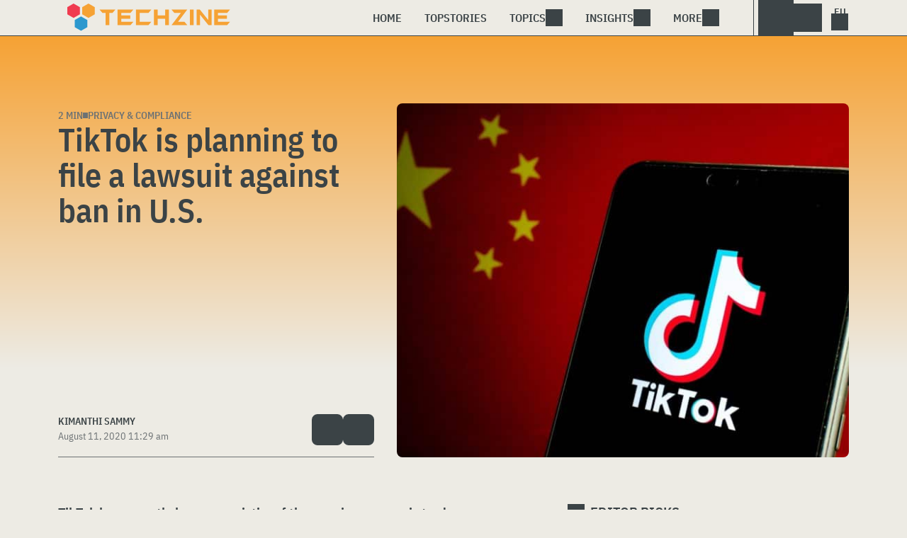

--- FILE ---
content_type: text/html; charset=UTF-8
request_url: https://www.techzine.eu/news/privacy-compliance/49194/tiktok-is-planning-to-file-a-lawsuit-against-ban-in-u-s/
body_size: 19688
content:
<!DOCTYPE html>
<html class="theme-light" lang="en" prefix="og: http://ogp.me/ns#">
<head>
<meta charset="UTF-8">
<script type="text/javascript">
/* <![CDATA[ */
var gform;gform||(document.addEventListener("gform_main_scripts_loaded",function(){gform.scriptsLoaded=!0}),document.addEventListener("gform/theme/scripts_loaded",function(){gform.themeScriptsLoaded=!0}),window.addEventListener("DOMContentLoaded",function(){gform.domLoaded=!0}),gform={domLoaded:!1,scriptsLoaded:!1,themeScriptsLoaded:!1,isFormEditor:()=>"function"==typeof InitializeEditor,callIfLoaded:function(o){return!(!gform.domLoaded||!gform.scriptsLoaded||!gform.themeScriptsLoaded&&!gform.isFormEditor()||(gform.isFormEditor()&&console.warn("The use of gform.initializeOnLoaded() is deprecated in the form editor context and will be removed in Gravity Forms 3.1."),o(),0))},initializeOnLoaded:function(o){gform.callIfLoaded(o)||(document.addEventListener("gform_main_scripts_loaded",()=>{gform.scriptsLoaded=!0,gform.callIfLoaded(o)}),document.addEventListener("gform/theme/scripts_loaded",()=>{gform.themeScriptsLoaded=!0,gform.callIfLoaded(o)}),window.addEventListener("DOMContentLoaded",()=>{gform.domLoaded=!0,gform.callIfLoaded(o)}))},hooks:{action:{},filter:{}},addAction:function(o,r,e,t){gform.addHook("action",o,r,e,t)},addFilter:function(o,r,e,t){gform.addHook("filter",o,r,e,t)},doAction:function(o){gform.doHook("action",o,arguments)},applyFilters:function(o){return gform.doHook("filter",o,arguments)},removeAction:function(o,r){gform.removeHook("action",o,r)},removeFilter:function(o,r,e){gform.removeHook("filter",o,r,e)},addHook:function(o,r,e,t,n){null==gform.hooks[o][r]&&(gform.hooks[o][r]=[]);var d=gform.hooks[o][r];null==n&&(n=r+"_"+d.length),gform.hooks[o][r].push({tag:n,callable:e,priority:t=null==t?10:t})},doHook:function(r,o,e){var t;if(e=Array.prototype.slice.call(e,1),null!=gform.hooks[r][o]&&((o=gform.hooks[r][o]).sort(function(o,r){return o.priority-r.priority}),o.forEach(function(o){"function"!=typeof(t=o.callable)&&(t=window[t]),"action"==r?t.apply(null,e):e[0]=t.apply(null,e)})),"filter"==r)return e[0]},removeHook:function(o,r,t,n){var e;null!=gform.hooks[o][r]&&(e=(e=gform.hooks[o][r]).filter(function(o,r,e){return!!(null!=n&&n!=o.tag||null!=t&&t!=o.priority)}),gform.hooks[o][r]=e)}});
/* ]]> */
</script>

<meta name="viewport" content="width=device-width, initial-scale=1">
<meta name="referrer" content="always">
    <link rel="apple-touch-icon" sizes="180x180" href="/wp-content/icons/apple-touch-icon.png">
    <link rel="icon" type="image/png" sizes="32x32" href="/wp-content/icons/favicon-32x32.png">
    <link rel="icon" type="image/png" sizes="16x16" href="/wp-content/icons/favicon-16x16.png">
    <link rel="manifest" href="/wp-content/icons/site.webmanifest">
    <link rel="mask-icon" href="/wp-content/icons/safari-pinned-tab.svg" color="#f6a234">
    <link rel="shortcut icon" href="/wp-content/icons/favicon.ico">
    <meta name="msapplication-TileColor" content="#f6a234">
    <meta name="msapplication-config" content="/wp-content/icons/browserconfig.xml">
    <meta name="theme-color" content="#f6a234">
    <link rel="profile" href="http://gmpg.org/xfn/11">
    <link rel="preconnect" href="https://cdn-cookieyes.com" />
<link rel="preconnect" href="https://service.techzine.eu" />
<link rel="preconnect" href="https://www.techzine.nl" />
<link rel="preconnect" href="https://media.dolphin.pub" />
<link rel="preconnect" href="https://snap.licdn.com" /><meta name='robots' content='index, follow, max-image-preview:large, max-snippet:-1, max-video-preview:-1' />

	<!-- This site is optimized with the Yoast SEO Premium plugin v26.4 (Yoast SEO v26.4) - https://yoast.com/wordpress/plugins/seo/ -->
	<title>TikTok is planning to file a lawsuit against ban in U.S. - Techzine Global</title>
	<meta name="description" content="TikTok has recently become a victim of the ongoing economic trade war between China and the United States. Trump recently revealed he signed an executive" />
	<link rel="canonical" href="https://www.techzine.eu/news/privacy-compliance/49194/tiktok-is-planning-to-file-a-lawsuit-against-ban-in-u-s/" />
	<meta property="og:locale" content="en_US" />
	<meta property="og:type" content="article" />
	<meta property="og:title" content="TikTok is planning to file a lawsuit against ban in U.S." />
	<meta property="og:description" content="TikTok has recently become a victim of the ongoing economic trade war between China and the United States. Trump recently revealed he signed an executive" />
	<meta property="og:url" content="https://www.techzine.eu/news/privacy-compliance/49194/tiktok-is-planning-to-file-a-lawsuit-against-ban-in-u-s/" />
	<meta property="og:site_name" content="Techzine Global" />
	<meta property="og:image" content="https://www.techzine.eu/wp-content/uploads/2020/08/TikTok-China.jpg" />
	<meta property="og:image:width" content="1500" />
	<meta property="og:image:height" content="1000" />
	<meta property="og:image:type" content="image/jpeg" />
	<meta name="twitter:card" content="summary_large_image" />
	<meta name="twitter:site" content="@techzine" />
	<meta name="twitter:label1" content="Est. reading time" />
	<meta name="twitter:data1" content="2 minutes" />
	<script type="application/ld+json" class="yoast-schema-graph">{"@context":"https://schema.org","@graph":[{"@type":"Article","@id":"https://www.techzine.eu/news/privacy-compliance/49194/tiktok-is-planning-to-file-a-lawsuit-against-ban-in-u-s/#article","isPartOf":{"@id":"https://www.techzine.eu/news/privacy-compliance/49194/tiktok-is-planning-to-file-a-lawsuit-against-ban-in-u-s/"},"author":{"name":"Kimanthi Sammy","@id":"https://www.techzine.eu/#/schema/person/347c2f3ba0d469df2e683f420bb017cc"},"headline":"TikTok is planning to file a lawsuit against ban in U.S.","datePublished":"2020-08-11T09:29:00+00:00","mainEntityOfPage":{"@id":"https://www.techzine.eu/news/privacy-compliance/49194/tiktok-is-planning-to-file-a-lawsuit-against-ban-in-u-s/"},"wordCount":323,"publisher":{"@id":"https://www.techzine.eu/#organization"},"image":{"@id":"https://www.techzine.eu/news/privacy-compliance/49194/tiktok-is-planning-to-file-a-lawsuit-against-ban-in-u-s/#primaryimage"},"thumbnailUrl":"https://www.techzine.eu/wp-content/uploads/2020/08/TikTok-China.jpg","keywords":["Ban","Lawsuit","TC","TikTok"],"articleSection":["Privacy &amp; Compliance"],"inLanguage":"en-US","copyrightYear":"2020","copyrightHolder":{"@id":"https://www.techzine.eu/#organization"}},{"@type":"WebPage","@id":"https://www.techzine.eu/news/privacy-compliance/49194/tiktok-is-planning-to-file-a-lawsuit-against-ban-in-u-s/","url":"https://www.techzine.eu/news/privacy-compliance/49194/tiktok-is-planning-to-file-a-lawsuit-against-ban-in-u-s/","name":"TikTok is planning to file a lawsuit against ban in U.S. - Techzine Global","isPartOf":{"@id":"https://www.techzine.eu/#website"},"primaryImageOfPage":{"@id":"https://www.techzine.eu/news/privacy-compliance/49194/tiktok-is-planning-to-file-a-lawsuit-against-ban-in-u-s/#primaryimage"},"image":{"@id":"https://www.techzine.eu/news/privacy-compliance/49194/tiktok-is-planning-to-file-a-lawsuit-against-ban-in-u-s/#primaryimage"},"thumbnailUrl":"https://www.techzine.eu/wp-content/uploads/2020/08/TikTok-China.jpg","datePublished":"2020-08-11T09:29:00+00:00","description":"TikTok has recently become a victim of the ongoing economic trade war between China and the United States. Trump recently revealed he signed an executive","breadcrumb":{"@id":"https://www.techzine.eu/news/privacy-compliance/49194/tiktok-is-planning-to-file-a-lawsuit-against-ban-in-u-s/#breadcrumb"},"inLanguage":"en-US","potentialAction":[{"@type":"ReadAction","target":["https://www.techzine.eu/news/privacy-compliance/49194/tiktok-is-planning-to-file-a-lawsuit-against-ban-in-u-s/"]}]},{"@type":"ImageObject","inLanguage":"en-US","@id":"https://www.techzine.eu/news/privacy-compliance/49194/tiktok-is-planning-to-file-a-lawsuit-against-ban-in-u-s/#primaryimage","url":"https://www.techzine.eu/wp-content/uploads/2020/08/TikTok-China.jpg","contentUrl":"https://www.techzine.eu/wp-content/uploads/2020/08/TikTok-China.jpg","width":1500,"height":1000,"caption":"A smartphone with the tiktok logo in front of the chinese flag."},{"@type":"BreadcrumbList","@id":"https://www.techzine.eu/news/privacy-compliance/49194/tiktok-is-planning-to-file-a-lawsuit-against-ban-in-u-s/#breadcrumb","itemListElement":[{"@type":"ListItem","position":1,"name":"Techzine","item":"https://www.techzine.eu/"},{"@type":"ListItem","position":2,"name":"News","item":"https://www.techzine.eu/news/"},{"@type":"ListItem","position":3,"name":"Privacy &amp; Compliance","item":"https://www.techzine.eu/privacy-compliance/"},{"@type":"ListItem","position":4,"name":"TikTok is planning to file a lawsuit against ban in U.S."}]},{"@type":"WebSite","@id":"https://www.techzine.eu/#website","url":"https://www.techzine.eu/","name":"Techzine Global","description":"Your single source of truth","publisher":{"@id":"https://www.techzine.eu/#organization"},"potentialAction":[{"@type":"SearchAction","target":{"@type":"EntryPoint","urlTemplate":"https://www.techzine.eu/?s={search_term_string}"},"query-input":{"@type":"PropertyValueSpecification","valueRequired":true,"valueName":"search_term_string"}}],"inLanguage":"en-US"},{"@type":"Organization","@id":"https://www.techzine.eu/#organization","name":"Techzine","alternateName":"Dolphin Publications","url":"https://www.techzine.eu/","logo":{"@type":"ImageObject","inLanguage":"en-US","@id":"https://www.techzine.eu/#/schema/logo/image/","url":"https://www.techzine.eu/wp-content/uploads/2024/07/icon.png","contentUrl":"https://www.techzine.eu/wp-content/uploads/2024/07/icon.png","width":500,"height":500,"caption":"Techzine"},"image":{"@id":"https://www.techzine.eu/#/schema/logo/image/"},"sameAs":["https://x.com/techzine","https://www.instagram.com/techzine/","https://www.linkedin.com/company/techzine-eu","https://www.youtube.com/user/techzine"],"description":"Publisher of multiple IT publications in multiple languages; Techzine and ICTMagazine","email":"info@dolphin.pub","telephone":"+31736233237","legalName":"Dolphin Publications B.V.","foundingDate":"2002-09-26","vatID":"NL861392978B01","numberOfEmployees":{"@type":"QuantitativeValue","minValue":"11","maxValue":"50"}},{"@type":"Person","@id":"https://www.techzine.eu/#/schema/person/347c2f3ba0d469df2e683f420bb017cc","name":"Kimanthi Sammy","url":"https://www.techzine.eu/author/kimanthi/"}]}</script>
	<!-- / Yoast SEO Premium plugin. -->


<link rel="alternate" type="application/rss+xml" title="Techzine Global &raquo; Feed" href="https://www.techzine.eu/feed/" />
<style id='wp-img-auto-sizes-contain-inline-css' type='text/css'>
img:is([sizes=auto i],[sizes^="auto," i]){contain-intrinsic-size:3000px 1500px}
/*# sourceURL=wp-img-auto-sizes-contain-inline-css */
</style>
<style id='wp-block-library-inline-css' type='text/css'>
:root{--wp-block-synced-color:#7a00df;--wp-block-synced-color--rgb:122,0,223;--wp-bound-block-color:var(--wp-block-synced-color);--wp-editor-canvas-background:#ddd;--wp-admin-theme-color:#007cba;--wp-admin-theme-color--rgb:0,124,186;--wp-admin-theme-color-darker-10:#006ba1;--wp-admin-theme-color-darker-10--rgb:0,107,160.5;--wp-admin-theme-color-darker-20:#005a87;--wp-admin-theme-color-darker-20--rgb:0,90,135;--wp-admin-border-width-focus:2px}@media (min-resolution:192dpi){:root{--wp-admin-border-width-focus:1.5px}}.wp-element-button{cursor:pointer}:root .has-very-light-gray-background-color{background-color:#eee}:root .has-very-dark-gray-background-color{background-color:#313131}:root .has-very-light-gray-color{color:#eee}:root .has-very-dark-gray-color{color:#313131}:root .has-vivid-green-cyan-to-vivid-cyan-blue-gradient-background{background:linear-gradient(135deg,#00d084,#0693e3)}:root .has-purple-crush-gradient-background{background:linear-gradient(135deg,#34e2e4,#4721fb 50%,#ab1dfe)}:root .has-hazy-dawn-gradient-background{background:linear-gradient(135deg,#faaca8,#dad0ec)}:root .has-subdued-olive-gradient-background{background:linear-gradient(135deg,#fafae1,#67a671)}:root .has-atomic-cream-gradient-background{background:linear-gradient(135deg,#fdd79a,#004a59)}:root .has-nightshade-gradient-background{background:linear-gradient(135deg,#330968,#31cdcf)}:root .has-midnight-gradient-background{background:linear-gradient(135deg,#020381,#2874fc)}:root{--wp--preset--font-size--normal:16px;--wp--preset--font-size--huge:42px}.has-regular-font-size{font-size:1em}.has-larger-font-size{font-size:2.625em}.has-normal-font-size{font-size:var(--wp--preset--font-size--normal)}.has-huge-font-size{font-size:var(--wp--preset--font-size--huge)}.has-text-align-center{text-align:center}.has-text-align-left{text-align:left}.has-text-align-right{text-align:right}.has-fit-text{white-space:nowrap!important}#end-resizable-editor-section{display:none}.aligncenter{clear:both}.items-justified-left{justify-content:flex-start}.items-justified-center{justify-content:center}.items-justified-right{justify-content:flex-end}.items-justified-space-between{justify-content:space-between}.screen-reader-text{border:0;clip-path:inset(50%);height:1px;margin:-1px;overflow:hidden;padding:0;position:absolute;width:1px;word-wrap:normal!important}.screen-reader-text:focus{background-color:#ddd;clip-path:none;color:#444;display:block;font-size:1em;height:auto;left:5px;line-height:normal;padding:15px 23px 14px;text-decoration:none;top:5px;width:auto;z-index:100000}html :where(.has-border-color){border-style:solid}html :where([style*=border-top-color]){border-top-style:solid}html :where([style*=border-right-color]){border-right-style:solid}html :where([style*=border-bottom-color]){border-bottom-style:solid}html :where([style*=border-left-color]){border-left-style:solid}html :where([style*=border-width]){border-style:solid}html :where([style*=border-top-width]){border-top-style:solid}html :where([style*=border-right-width]){border-right-style:solid}html :where([style*=border-bottom-width]){border-bottom-style:solid}html :where([style*=border-left-width]){border-left-style:solid}html :where(img[class*=wp-image-]){height:auto;max-width:100%}:where(figure){margin:0 0 1em}html :where(.is-position-sticky){--wp-admin--admin-bar--position-offset:var(--wp-admin--admin-bar--height,0px)}@media screen and (max-width:600px){html :where(.is-position-sticky){--wp-admin--admin-bar--position-offset:0px}}

/*# sourceURL=wp-block-library-inline-css */
</style><style id='wp-block-heading-inline-css' type='text/css'>
h1:where(.wp-block-heading).has-background,h2:where(.wp-block-heading).has-background,h3:where(.wp-block-heading).has-background,h4:where(.wp-block-heading).has-background,h5:where(.wp-block-heading).has-background,h6:where(.wp-block-heading).has-background{padding:1.25em 2.375em}h1.has-text-align-left[style*=writing-mode]:where([style*=vertical-lr]),h1.has-text-align-right[style*=writing-mode]:where([style*=vertical-rl]),h2.has-text-align-left[style*=writing-mode]:where([style*=vertical-lr]),h2.has-text-align-right[style*=writing-mode]:where([style*=vertical-rl]),h3.has-text-align-left[style*=writing-mode]:where([style*=vertical-lr]),h3.has-text-align-right[style*=writing-mode]:where([style*=vertical-rl]),h4.has-text-align-left[style*=writing-mode]:where([style*=vertical-lr]),h4.has-text-align-right[style*=writing-mode]:where([style*=vertical-rl]),h5.has-text-align-left[style*=writing-mode]:where([style*=vertical-lr]),h5.has-text-align-right[style*=writing-mode]:where([style*=vertical-rl]),h6.has-text-align-left[style*=writing-mode]:where([style*=vertical-lr]),h6.has-text-align-right[style*=writing-mode]:where([style*=vertical-rl]){rotate:180deg}
/*# sourceURL=https://www.techzine.eu/wp-includes/blocks/heading/style.min.css */
</style>
<style id='wp-block-paragraph-inline-css' type='text/css'>
.is-small-text{font-size:.875em}.is-regular-text{font-size:1em}.is-large-text{font-size:2.25em}.is-larger-text{font-size:3em}.has-drop-cap:not(:focus):first-letter{float:left;font-size:8.4em;font-style:normal;font-weight:100;line-height:.68;margin:.05em .1em 0 0;text-transform:uppercase}body.rtl .has-drop-cap:not(:focus):first-letter{float:none;margin-left:.1em}p.has-drop-cap.has-background{overflow:hidden}:root :where(p.has-background){padding:1.25em 2.375em}:where(p.has-text-color:not(.has-link-color)) a{color:inherit}p.has-text-align-left[style*="writing-mode:vertical-lr"],p.has-text-align-right[style*="writing-mode:vertical-rl"]{rotate:180deg}
/*# sourceURL=https://www.techzine.eu/wp-includes/blocks/paragraph/style.min.css */
</style>
<style id='global-styles-inline-css' type='text/css'>
:root{--wp--preset--aspect-ratio--square: 1;--wp--preset--aspect-ratio--4-3: 4/3;--wp--preset--aspect-ratio--3-4: 3/4;--wp--preset--aspect-ratio--3-2: 3/2;--wp--preset--aspect-ratio--2-3: 2/3;--wp--preset--aspect-ratio--16-9: 16/9;--wp--preset--aspect-ratio--9-16: 9/16;--wp--preset--color--black: #000000;--wp--preset--color--cyan-bluish-gray: #abb8c3;--wp--preset--color--white: #ffffff;--wp--preset--color--pale-pink: #f78da7;--wp--preset--color--vivid-red: #cf2e2e;--wp--preset--color--luminous-vivid-orange: #ff6900;--wp--preset--color--luminous-vivid-amber: #fcb900;--wp--preset--color--light-green-cyan: #7bdcb5;--wp--preset--color--vivid-green-cyan: #00d084;--wp--preset--color--pale-cyan-blue: #8ed1fc;--wp--preset--color--vivid-cyan-blue: #0693e3;--wp--preset--color--vivid-purple: #9b51e0;--wp--preset--gradient--vivid-cyan-blue-to-vivid-purple: linear-gradient(135deg,rgb(6,147,227) 0%,rgb(155,81,224) 100%);--wp--preset--gradient--light-green-cyan-to-vivid-green-cyan: linear-gradient(135deg,rgb(122,220,180) 0%,rgb(0,208,130) 100%);--wp--preset--gradient--luminous-vivid-amber-to-luminous-vivid-orange: linear-gradient(135deg,rgb(252,185,0) 0%,rgb(255,105,0) 100%);--wp--preset--gradient--luminous-vivid-orange-to-vivid-red: linear-gradient(135deg,rgb(255,105,0) 0%,rgb(207,46,46) 100%);--wp--preset--gradient--very-light-gray-to-cyan-bluish-gray: linear-gradient(135deg,rgb(238,238,238) 0%,rgb(169,184,195) 100%);--wp--preset--gradient--cool-to-warm-spectrum: linear-gradient(135deg,rgb(74,234,220) 0%,rgb(151,120,209) 20%,rgb(207,42,186) 40%,rgb(238,44,130) 60%,rgb(251,105,98) 80%,rgb(254,248,76) 100%);--wp--preset--gradient--blush-light-purple: linear-gradient(135deg,rgb(255,206,236) 0%,rgb(152,150,240) 100%);--wp--preset--gradient--blush-bordeaux: linear-gradient(135deg,rgb(254,205,165) 0%,rgb(254,45,45) 50%,rgb(107,0,62) 100%);--wp--preset--gradient--luminous-dusk: linear-gradient(135deg,rgb(255,203,112) 0%,rgb(199,81,192) 50%,rgb(65,88,208) 100%);--wp--preset--gradient--pale-ocean: linear-gradient(135deg,rgb(255,245,203) 0%,rgb(182,227,212) 50%,rgb(51,167,181) 100%);--wp--preset--gradient--electric-grass: linear-gradient(135deg,rgb(202,248,128) 0%,rgb(113,206,126) 100%);--wp--preset--gradient--midnight: linear-gradient(135deg,rgb(2,3,129) 0%,rgb(40,116,252) 100%);--wp--preset--font-size--small: 13px;--wp--preset--font-size--medium: 20px;--wp--preset--font-size--large: 36px;--wp--preset--font-size--x-large: 42px;--wp--preset--spacing--20: 0.44rem;--wp--preset--spacing--30: 0.67rem;--wp--preset--spacing--40: 1rem;--wp--preset--spacing--50: 1.5rem;--wp--preset--spacing--60: 2.25rem;--wp--preset--spacing--70: 3.38rem;--wp--preset--spacing--80: 5.06rem;--wp--preset--shadow--natural: 6px 6px 9px rgba(0, 0, 0, 0.2);--wp--preset--shadow--deep: 12px 12px 50px rgba(0, 0, 0, 0.4);--wp--preset--shadow--sharp: 6px 6px 0px rgba(0, 0, 0, 0.2);--wp--preset--shadow--outlined: 6px 6px 0px -3px rgb(255, 255, 255), 6px 6px rgb(0, 0, 0);--wp--preset--shadow--crisp: 6px 6px 0px rgb(0, 0, 0);}:where(.is-layout-flex){gap: 0.5em;}:where(.is-layout-grid){gap: 0.5em;}body .is-layout-flex{display: flex;}.is-layout-flex{flex-wrap: wrap;align-items: center;}.is-layout-flex > :is(*, div){margin: 0;}body .is-layout-grid{display: grid;}.is-layout-grid > :is(*, div){margin: 0;}:where(.wp-block-columns.is-layout-flex){gap: 2em;}:where(.wp-block-columns.is-layout-grid){gap: 2em;}:where(.wp-block-post-template.is-layout-flex){gap: 1.25em;}:where(.wp-block-post-template.is-layout-grid){gap: 1.25em;}.has-black-color{color: var(--wp--preset--color--black) !important;}.has-cyan-bluish-gray-color{color: var(--wp--preset--color--cyan-bluish-gray) !important;}.has-white-color{color: var(--wp--preset--color--white) !important;}.has-pale-pink-color{color: var(--wp--preset--color--pale-pink) !important;}.has-vivid-red-color{color: var(--wp--preset--color--vivid-red) !important;}.has-luminous-vivid-orange-color{color: var(--wp--preset--color--luminous-vivid-orange) !important;}.has-luminous-vivid-amber-color{color: var(--wp--preset--color--luminous-vivid-amber) !important;}.has-light-green-cyan-color{color: var(--wp--preset--color--light-green-cyan) !important;}.has-vivid-green-cyan-color{color: var(--wp--preset--color--vivid-green-cyan) !important;}.has-pale-cyan-blue-color{color: var(--wp--preset--color--pale-cyan-blue) !important;}.has-vivid-cyan-blue-color{color: var(--wp--preset--color--vivid-cyan-blue) !important;}.has-vivid-purple-color{color: var(--wp--preset--color--vivid-purple) !important;}.has-black-background-color{background-color: var(--wp--preset--color--black) !important;}.has-cyan-bluish-gray-background-color{background-color: var(--wp--preset--color--cyan-bluish-gray) !important;}.has-white-background-color{background-color: var(--wp--preset--color--white) !important;}.has-pale-pink-background-color{background-color: var(--wp--preset--color--pale-pink) !important;}.has-vivid-red-background-color{background-color: var(--wp--preset--color--vivid-red) !important;}.has-luminous-vivid-orange-background-color{background-color: var(--wp--preset--color--luminous-vivid-orange) !important;}.has-luminous-vivid-amber-background-color{background-color: var(--wp--preset--color--luminous-vivid-amber) !important;}.has-light-green-cyan-background-color{background-color: var(--wp--preset--color--light-green-cyan) !important;}.has-vivid-green-cyan-background-color{background-color: var(--wp--preset--color--vivid-green-cyan) !important;}.has-pale-cyan-blue-background-color{background-color: var(--wp--preset--color--pale-cyan-blue) !important;}.has-vivid-cyan-blue-background-color{background-color: var(--wp--preset--color--vivid-cyan-blue) !important;}.has-vivid-purple-background-color{background-color: var(--wp--preset--color--vivid-purple) !important;}.has-black-border-color{border-color: var(--wp--preset--color--black) !important;}.has-cyan-bluish-gray-border-color{border-color: var(--wp--preset--color--cyan-bluish-gray) !important;}.has-white-border-color{border-color: var(--wp--preset--color--white) !important;}.has-pale-pink-border-color{border-color: var(--wp--preset--color--pale-pink) !important;}.has-vivid-red-border-color{border-color: var(--wp--preset--color--vivid-red) !important;}.has-luminous-vivid-orange-border-color{border-color: var(--wp--preset--color--luminous-vivid-orange) !important;}.has-luminous-vivid-amber-border-color{border-color: var(--wp--preset--color--luminous-vivid-amber) !important;}.has-light-green-cyan-border-color{border-color: var(--wp--preset--color--light-green-cyan) !important;}.has-vivid-green-cyan-border-color{border-color: var(--wp--preset--color--vivid-green-cyan) !important;}.has-pale-cyan-blue-border-color{border-color: var(--wp--preset--color--pale-cyan-blue) !important;}.has-vivid-cyan-blue-border-color{border-color: var(--wp--preset--color--vivid-cyan-blue) !important;}.has-vivid-purple-border-color{border-color: var(--wp--preset--color--vivid-purple) !important;}.has-vivid-cyan-blue-to-vivid-purple-gradient-background{background: var(--wp--preset--gradient--vivid-cyan-blue-to-vivid-purple) !important;}.has-light-green-cyan-to-vivid-green-cyan-gradient-background{background: var(--wp--preset--gradient--light-green-cyan-to-vivid-green-cyan) !important;}.has-luminous-vivid-amber-to-luminous-vivid-orange-gradient-background{background: var(--wp--preset--gradient--luminous-vivid-amber-to-luminous-vivid-orange) !important;}.has-luminous-vivid-orange-to-vivid-red-gradient-background{background: var(--wp--preset--gradient--luminous-vivid-orange-to-vivid-red) !important;}.has-very-light-gray-to-cyan-bluish-gray-gradient-background{background: var(--wp--preset--gradient--very-light-gray-to-cyan-bluish-gray) !important;}.has-cool-to-warm-spectrum-gradient-background{background: var(--wp--preset--gradient--cool-to-warm-spectrum) !important;}.has-blush-light-purple-gradient-background{background: var(--wp--preset--gradient--blush-light-purple) !important;}.has-blush-bordeaux-gradient-background{background: var(--wp--preset--gradient--blush-bordeaux) !important;}.has-luminous-dusk-gradient-background{background: var(--wp--preset--gradient--luminous-dusk) !important;}.has-pale-ocean-gradient-background{background: var(--wp--preset--gradient--pale-ocean) !important;}.has-electric-grass-gradient-background{background: var(--wp--preset--gradient--electric-grass) !important;}.has-midnight-gradient-background{background: var(--wp--preset--gradient--midnight) !important;}.has-small-font-size{font-size: var(--wp--preset--font-size--small) !important;}.has-medium-font-size{font-size: var(--wp--preset--font-size--medium) !important;}.has-large-font-size{font-size: var(--wp--preset--font-size--large) !important;}.has-x-large-font-size{font-size: var(--wp--preset--font-size--x-large) !important;}
/*# sourceURL=global-styles-inline-css */
</style>

<style id='classic-theme-styles-inline-css' type='text/css'>
/*! This file is auto-generated */
.wp-block-button__link{color:#fff;background-color:#32373c;border-radius:9999px;box-shadow:none;text-decoration:none;padding:calc(.667em + 2px) calc(1.333em + 2px);font-size:1.125em}.wp-block-file__button{background:#32373c;color:#fff;text-decoration:none}
/*# sourceURL=/wp-includes/css/classic-themes.min.css */
</style>
<link rel='stylesheet' id='ep_general_styles-css' href='https://www.techzine.eu/wp-content/plugins/elasticpress/dist/css/general-styles.css?ver=66295efe92a630617c00' type='text/css' media='all' />
<link rel='stylesheet' id='techzinev11-style-css' href='https://www.techzine.eu/wp-content/themes/techzinev11/css/style.css?ver=2025071605' type='text/css' media='screen' />
<link rel='stylesheet' id='techzinev11-style-mobile-css' href='https://www.techzine.eu/wp-content/themes/techzinev11/css/style-mobile.css?ver=2025071605' type='text/css' media='screen and (max-width: 1023.9px)' />
<script type="text/javascript" src="https://www.techzine.eu/wp-includes/js/jquery/jquery.min.js?ver=3.7.1" id="jquery-core-js"></script>
<script type="text/javascript" src="https://www.techzine.eu/wp-includes/js/jquery/jquery-migrate.min.js?ver=3.4.1" id="jquery-migrate-js"></script>
<script type="text/javascript">
	var crph = null; var e=window;
	(function(e,t,o,n,p,r,i){e.crpAlias=n;e[e.crpAlias]=e[e.crpAlias]||function(){(e[e.crpAlias].q=e[e.crpAlias].q||[]).push(arguments)};e[e.crpAlias].l=(new Date).getTime();r=t.createElement("script");r.src=o;r.async=true;i=t.getElementsByTagName("script")[0];i.parentNode.insertBefore(r,i)})(window,document,"https://service.techzine.eu/js/events.js","crp"); crph=window.location.toString().match('crph=(.*?)(&|$)')||null; if(crph!=null){crph=crph[1];}else{crph='';}crp('track', crph);
	 
</script><script>var _aso = _aso || {}; _aso.cmp = true; _aso.no_campaign_dups = true; var screenWidth = window.innerWidth || document.documentElement.clientWidth || document.body.clientWidth;</script>

<script id="cookieyes" async type="text/javascript" src="https://cdn-cookieyes.com/client_data/0814763e01f01d328a17145c/script.js"></script> 
<script defer data-domain="techzine.eu" src="https://service.techzine.eu/pl/script.js"></script>
<script data-cfasync="false" async src="https://media.dolphin.pub/js/code.min.js"></script>




<link rel="icon" href="https://www.techzine.eu/wp-content/uploads/2024/06/cropped-icon-32x32.png" sizes="32x32" />
<link rel="icon" href="https://www.techzine.eu/wp-content/uploads/2024/06/cropped-icon-192x192.png" sizes="192x192" />
<link rel="apple-touch-icon" href="https://www.techzine.eu/wp-content/uploads/2024/06/cropped-icon-180x180.png" />
<meta name="msapplication-TileImage" content="https://www.techzine.eu/wp-content/uploads/2024/06/cropped-icon-270x270.png" />
</head>
<body class="wp-singular news-template-default single single-news postid-49194 wp-theme-techzinev11 techzineeu">
    <header class="site-header" id="header">
        <a class="skip-link screen-reader-text" href="#main">Skip to content</a>
        <div class="header-wrapper">
            <div class="container">
                <div id="logo"><a href="https://www.techzine.eu/" rel="home">
                                    <span>Techzine Global</span>
                                </a></div>
                <div id="menu">
                    <div class="button dropdown-toggle navbar-toggle" data-bs-toggle="dropdown" data-bs-target=".nav-dropdown"><span></span></div>
                    <nav id="site-navigation" class="dropdown-menu depth_0 nav-dropdown">
                        <form action="/" method="get" class="mobilesearch">
                            <input type="text" name="s" id="s" value="" placeholder="Search for...">
                            <button type="submit" class="search_icon"></button>
                            <input type="hidden" name="years" value="2026,2025,2024,2023,2022">
                        </form>
                        <ul id="menu-master" class="navbar-nav "><li  id="menu-item-74509" class="menu-item menu-item-type-custom menu-item-object-custom menu-item-home nav-item nav-item-74509"><a href="https://www.techzine.eu/" class="nav-link ">Home</a></li>
<li  id="menu-item-74511" class="menu-item menu-item-type-post_type menu-item-object-page nav-item nav-item-74511"><a href="https://www.techzine.eu/topstories/" class="nav-link ">Topstories</a></li>
<li  id="menu-item-74512" class="menu-item menu-item-type-custom menu-item-object-custom menu-item-has-children dropdown nav-item nav-item-74512"><a href="#" class="nav-link  dropdown-toggle" data-bs-toggle="dropdown" aria-haspopup="true" aria-expanded="false">Topics</a>
<ul class="dropdown-menu  depth_0">
	<li  id="menu-item-74513" class="menu-item menu-item-type-taxonomy menu-item-object-category nav-item nav-item-74513"><a href="https://www.techzine.eu/analytics/" class="dropdown-item ">Analytics</a></li>
	<li  id="menu-item-74514" class="menu-item menu-item-type-taxonomy menu-item-object-category nav-item nav-item-74514"><a href="https://www.techzine.eu/applications/" class="dropdown-item ">Applications</a></li>
	<li  id="menu-item-74515" class="menu-item menu-item-type-taxonomy menu-item-object-category nav-item nav-item-74515"><a href="https://www.techzine.eu/collaboration/" class="dropdown-item ">Collaboration</a></li>
	<li  id="menu-item-74516" class="menu-item menu-item-type-taxonomy menu-item-object-category nav-item nav-item-74516"><a href="https://www.techzine.eu/data-management/" class="dropdown-item ">Data Management</a></li>
	<li  id="menu-item-74517" class="menu-item menu-item-type-taxonomy menu-item-object-category nav-item nav-item-74517"><a href="https://www.techzine.eu/devices/" class="dropdown-item ">Devices</a></li>
	<li  id="menu-item-74518" class="menu-item menu-item-type-taxonomy menu-item-object-category nav-item nav-item-74518"><a href="https://www.techzine.eu/devops/" class="dropdown-item ">Devops</a></li>
	<li  id="menu-item-74520" class="menu-item menu-item-type-taxonomy menu-item-object-category nav-item nav-item-74520"><a href="https://www.techzine.eu/infrastructure/" class="dropdown-item ">Infrastructure</a></li>
	<li  id="menu-item-74521" class="menu-item menu-item-type-taxonomy menu-item-object-category current-news-ancestor current-menu-parent current-news-parent nav-item nav-item-74521"><a href="https://www.techzine.eu/privacy-compliance/" class="dropdown-item ">Privacy &amp; Compliance</a></li>
	<li  id="menu-item-74522" class="menu-item menu-item-type-taxonomy menu-item-object-category nav-item nav-item-74522"><a href="https://www.techzine.eu/security/" class="dropdown-item ">Security</a></li>
</ul>
</li>
<li  id="menu-item-74524" class="menu-item menu-item-type-custom menu-item-object-custom menu-item-has-children dropdown nav-item nav-item-74524"><a href="#" class="nav-link  dropdown-toggle" data-bs-toggle="dropdown" aria-haspopup="true" aria-expanded="false">Insights</a>
<ul class="dropdown-menu  depth_0">
	<li  id="menu-item-74510" class="menu-item menu-item-type-post_type menu-item-object-page nav-item nav-item-74510"><a href="https://www.techzine.eu/insights/" class="dropdown-item ">All Insights</a></li>
	<li  id="menu-item-128987" class="menu-item menu-item-type-taxonomy menu-item-object-insights nav-item nav-item-128987"><a href="https://www.techzine.eu/insights/agentic-ai/" class="dropdown-item ">Agentic AI</a></li>
	<li  id="menu-item-122024" class="menu-item menu-item-type-taxonomy menu-item-object-insights nav-item nav-item-122024"><a href="https://www.techzine.eu/insights/analytics/" class="dropdown-item ">Analytics</a></li>
	<li  id="menu-item-121445" class="menu-item menu-item-type-taxonomy menu-item-object-insights nav-item nav-item-121445"><a href="https://www.techzine.eu/insights/cloud-erp/" class="dropdown-item ">Cloud ERP</a></li>
	<li  id="menu-item-121446" class="menu-item menu-item-type-taxonomy menu-item-object-insights nav-item nav-item-121446"><a href="https://www.techzine.eu/insights/gen-ai/" class="dropdown-item ">Generative AI</a></li>
	<li  id="menu-item-121447" class="menu-item menu-item-type-taxonomy menu-item-object-insights nav-item nav-item-121447"><a href="https://www.techzine.eu/insights/it-in-retail/" class="dropdown-item ">IT in Retail</a></li>
	<li  id="menu-item-124116" class="menu-item menu-item-type-taxonomy menu-item-object-insights nav-item nav-item-124116"><a href="https://www.techzine.eu/insights/nis2/" class="dropdown-item ">NIS2</a></li>
	<li  id="menu-item-130901" class="menu-item menu-item-type-taxonomy menu-item-object-insights nav-item nav-item-130901"><a href="https://www.techzine.eu/insights/rsac-2025-conference/" class="dropdown-item ">RSAC 2025 Conference</a></li>
	<li  id="menu-item-121448" class="menu-item menu-item-type-taxonomy menu-item-object-insights nav-item nav-item-121448"><a href="https://www.techzine.eu/insights/security-platforms/" class="dropdown-item ">Security Platforms</a></li>
	<li  id="menu-item-125258" class="menu-item menu-item-type-taxonomy menu-item-object-insights nav-item nav-item-125258"><a href="https://www.techzine.eu/insights/sentinelone/" class="dropdown-item ">SentinelOne</a></li>
</ul>
</li>
<li  id="menu-item-37358" class="menu-item menu-item-type-custom menu-item-object-custom menu-item-has-children dropdown nav-item nav-item-37358"><a href="#" class="nav-link  dropdown-toggle" data-bs-toggle="dropdown" aria-haspopup="true" aria-expanded="false">More</a>
<ul class="dropdown-menu  depth_0">
	<li  id="menu-item-37360" class="menu-item menu-item-type-custom menu-item-object-custom nav-item nav-item-37360"><a href="https://www.dolphin.pub" class="dropdown-item ">Become a partner</a></li>
	<li  id="menu-item-42920" class="menu-item menu-item-type-post_type menu-item-object-page nav-item nav-item-42920"><a href="https://www.techzine.eu/about-us/" class="dropdown-item ">About us</a></li>
	<li  id="menu-item-37361" class="menu-item menu-item-type-custom menu-item-object-custom nav-item nav-item-37361"><a href="/contact" class="dropdown-item ">Contact us</a></li>
	<li  id="menu-item-37471" class="menu-item menu-item-type-custom menu-item-object-custom nav-item nav-item-37471"><a href="/conditions" class="dropdown-item ">Terms and conditions</a></li>
	<li  id="menu-item-37497" class="menu-item menu-item-type-custom menu-item-object-custom nav-item nav-item-37497"><a href="/privacy" class="dropdown-item ">Privacy Policy</a></li>
</ul>
</li>
</ul>                    </nav>
                    <div class="search_menu_container">
                        <div class="dropdown-toggle search-toggle" data-bs-toggle="dropdown" data-bs-target=".search-dropdown"></div>
                        <div id="search_menu" class="dropdown-menu depth_0 search-dropdown">
                            <form action="/" method="get">
                                    <input type="text" name="s" id="s" value="" placeholder="Search for...">
                                    <button type="submit" class="search_icon"></button>
                                    <input type="hidden" name="years" value="2026,2025,2024">
                            </form>
                        </div>
                    </div>
                    <div class="lights-out"></div>
                    <div class="dropdown-toggle lang-toggle techzineeu" data-bs-toggle="dropdown" data-bs-target=".lang-dropdown"><span></span></div>
                    <div id="lang" class="dropdown-menu depth_0 lang-dropdown">
                        <ul>
                            <li><a href="https://www.techzine.eu" class="tzlink" rel="external">Techzine Global</a></li>
                            <li><a href="https://www.techzine.nl" class="tzlink" rel="external">Techzine Netherlands</a></li>
                            <li><a href="https://www.techzine.be" class="tzlink" rel="external">Techzine Belgium</a></li>
                            <li><a href="https://www.techzine.tv" class="tzlink" rel="external">Techzine TV</a></li>
                            <li><div class="divider"></div></li>
                            <li><a href="https://www.ictmagazine.nl" class="ictmaglink" rel="external">ICTMagazine Netherlands</a></li>
                            <li><a href="https://www.ictmagazine.nl" class="ictmaglink"  rel="external">ICTMagazine Belgium</a></li>
                        </ul>
                    </div>
                </div>
            </div>
        </div>
        
<div id="breadcrumbs"><span><span><a href="https://www.techzine.eu/">Techzine</a></span> » <span><a href="https://www.techzine.eu/news/">News</a></span> » <span><a href="https://www.techzine.eu/privacy-compliance/">Privacy &amp; Compliance</a></span> » <span class="breadcrumb_last" aria-current="page"><strong>TikTok is planning to file a lawsuit against ban in U.S.</strong></span></span></div>
    </header>

	<div id="content" class="site-content">
        <div class="color_bar"></div>	<div class="container chimney">
		            <div id="first_chimney">
                <script>
                    if(screenWidth >= 1000) {
                        var banelm = document.createElement("ins");
                        banelm.setAttribute("data-zone", "119371");
                        banelm.classList.add("aso-zone");
                        document.getElementById('first_chimney').appendChild(banelm);
                    }
                    if(screenWidth < 1000) {
                        var banelm = document.createElement("ins");
                        banelm.setAttribute("data-zone", "119372");
                        banelm.classList.add("aso-zone");
                        document.getElementById('first_chimney').appendChild(banelm);
                    }
                </script>
            </div>
            	</div>
    <main id="main" class="site-main container" role="main">
        <article id="post-49194" class="main-article post-49194 news type-news status-publish has-post-thumbnail category-privacy-compliance tag-ban tag-lawsuit tag-tc tag-tiktok">
            <header class="entry-header ">
                <div class="header_title">
                    <div class="meta">
                        <span class="time">2 min</span>
                        <span class="divider"></span>
                        <a class="cat" href="/privacy-compliance/">Privacy &amp; Compliance</a>
                                            </div>
                    <h1 class="entry-title" itemprop="headline">TikTok is planning to file a lawsuit against ban in U.S.</h1>                                                        </div>
                <div class="header_meta">
                    <div class="author">
                        <div class="author-image">
                                                    </div>
                        <div class="info">
                            <span itemprop="author" itemscope itemtype="http://schema.org/Person"><a itemprop="url" href="https://www.techzine.eu/author/kimanthi/"><span class="author vcard" itemprop="name">Kimanthi Sammy</span></a></span><a href="https://www.techzine.eu/news/privacy-compliance/49194/tiktok-is-planning-to-file-a-lawsuit-against-ban-in-u-s/" rel="bookmark"><time class="entry-date published" itemprop="datePublished" datetime="2020-08-11T11:29:00+02:00">August 11, 2020 11:29 am</time><time class="updated" itemprop="dateModified" datetime="2020-08-11T10:25:29+02:00">August 11, 2020</time></a>                        </div>
                    </div>
                    <div class="share-buttons">
                            <div><a class="linkedin" href="javascript:void(0)" onclick="window.open('https://www.linkedin.com/shareArticle?mini=true&url=https://www.techzine.eu/news/privacy-compliance/49194/tiktok-is-planning-to-file-a-lawsuit-against-ban-in-u-s/&title=TikTok is planning to file a lawsuit against ban in U.S.&summary=&source=techzine','', 'width=700,height=450'); return false"><span></span></a></div>
                            <div><a class="twitter" href="javascript:void(0)" onclick="window.open('http://x.com/share?url=https://www.techzine.eu/news/privacy-compliance/49194/tiktok-is-planning-to-file-a-lawsuit-against-ban-in-u-s/&amp;via=techzine&amp;text=TikTok is planning to file a lawsuit against ban in U.S.','Tweet', 'width=700,height=450'); return false" data-count="none" data-via="techzine"><span></span></a></div>
                            <div><a class="whatsapp" href="javascript:void(0)" target="_blank" onclick="window.open('whatsapp://send?text=You should read this story on Techzine: https://www.techzine.eu/news/privacy-compliance/49194/tiktok-is-planning-to-file-a-lawsuit-against-ban-in-u-s/','', 'width=700,height=450'); return false"><span></span></a></div>
                    </div>
                </div>
                                <figure class="article-image">
                    <img width="768" height="512" src="https://www.techzine.eu/wp-content/uploads/2020/08/TikTok-China-768x512.jpg" class="cover wp-post-image" alt="TikTok is planning to file a lawsuit against ban in U.S." id="primaryimage" fetchpriority="high" srcset="https://www.techzine.eu/wp-content/uploads/2020/08/TikTok-China-768x512.jpg 768w, https://www.techzine.eu/wp-content/uploads/2020/08/TikTok-China-300x200.jpg 300w, https://www.techzine.eu/wp-content/uploads/2020/08/TikTok-China-1284x856.jpg 1284w, https://www.techzine.eu/wp-content/uploads/2020/08/TikTok-China.jpg 1500w" sizes="(max-width: 768px) 100vw, 768px" />                </figure>
                            </header>
          	<div id="primary" class="content-area">
                <div class="entry-content" itemprop="articleBody">
                    
<p><strong>TikTok has recently become a victim of the ongoing economic trade war between China and the United States. Trump recently revealed he signed an executive order that will ban TikTok in a couple of weeks or force the owners to sell the business, preferably to a company in the United States.</strong></p>



<p>TikTok has made it clear that they are going to challenge the order. The <a href="https://www.npr.org/2020/08/08/900394707/tiktok-to-sue-trump-administration-over-ban-as-soon-as-tuesday" target="_blank">National Public Radio</a> reported that TikTok could file a federal lawsuit that will challenge the order, this week.</p>



<p>The expectation is that they are going to file the order in the U.S. District Court for the Southern District of California. California is where TikTok have their American headquarters, which is why they are filing their lawsuit there.</p>



<h2 class="wp-block-heading"><strong>An economic war</strong></h2>



<p>TikTok will most likely challenge the executive order, based on its constitutional validity. They will also challenge the claim that the video-sharing service poses a national security risk to the USA.</p>



<p>On Thursday last week, he signed executive orders that gave American companies <a href="https://techcrunch.com/2020/08/06/trump-signs-executive-orders-banning-transactions-with-tiktok-and-wechat/" target="_blank">45 days to get out of their business relationships</a> with TikTok’s parent company, Bytedance.</p>



<p>The executive order also targeted WeChat, the messaging service owned by the massive Chinese tech company, Tencent.</p>



<h2 class="wp-block-heading">Clock is ticking</h2>



<p>TikTok has already made it clear that they are opposed to the executive order, as soon as the news broke out about the signing of the order. The order was issued without any due process, and the risk is that it would undermine global businesses&#8217; trust in the United States government.</p>



<p>The White House wants to use the International Emergency Economic Powers Act, and the National Emergencies Act to make this order possible.</p>



<p>If a company were to buy out TikTok, they would need anywhere from <a href="https://fortune.com/2020/08/05/microsoft-tiktok-sale-valuation-price-cost-worth-bytedance-deal/" target="_blank">$20 to $50 billion.</a> Only time will tell how this situation will end.</p>



<p><strong>Tip:</strong> <a href="https://www.techzine.eu/blogs/infrastructure/46889/to-stop-chinas-world-domination-huawei-has-to-die/">To stop China’s world domination, Huawei has to die</a></p>
                </div><!-- .entry-content -->
                <footer class="entry-footer">
                                            <aside id="tags">
                                <h4 class="tag_title">Tags:</h4>
                                    <p class="tags"><a href="https://www.techzine.eu/tag/ban/" rel="tag">Ban</a> / <a href="https://www.techzine.eu/tag/lawsuit/" rel="tag">Lawsuit</a> / <a href="https://www.techzine.eu/tag/tc/" rel="tag">TC</a> / <a href="https://www.techzine.eu/tag/tiktok/" rel="tag">TikTok</a>                            </aside>
                                                        <div class="divider"></div>
                                        <div class="subscribe_block">
                
                <div class='gf_browser_chrome gform_wrapper gravity-theme gform-theme--no-framework crsubscribe_wrapper' data-form-theme='gravity-theme' data-form-index='0' id='gform_wrapper_1' ><div id='gf_1' class='gform_anchor' tabindex='-1'></div>
                        <div class='gform_heading'>
							<p class='gform_required_legend'>&quot;<span class="gfield_required gfield_required_asterisk">*</span>&quot; indicates required fields</p>
                        </div><form method='post' enctype='multipart/form-data' target='gform_ajax_frame_1' id='gform_1' class='crsubscribe' action='/news/privacy-compliance/49194/tiktok-is-planning-to-file-a-lawsuit-against-ban-in-u-s/#gf_1' data-formid='1' novalidate>
                        <div class='gform-body gform_body'><div id='gform_fields_1' class='gform_fields top_label form_sublabel_below description_below validation_below'><div id="field_1_6" class="gfield gfield--type-honeypot gform_validation_container field_sublabel_below gfield--has-description field_description_below field_validation_below gfield_visibility_visible"  ><label class='gfield_label gform-field-label' for='input_1_6'>Email</label><div class='ginput_container'><input name='input_6' id='input_1_6' type='text' value='' autocomplete='new-password'/></div><div class='gfield_description' id='gfield_description_1_6'>This field is for validation purposes and should be left unchanged.</div></div><div id="field_1_5" class="gfield gfield--type-html gfield--width-full header gfield_html gfield_html_formatted gfield_no_follows_desc field_sublabel_below gfield--no-description field_description_below field_validation_below gfield_visibility_visible"  ><h4 id="subscribeTitle">Stay tuned, subscribe!</h4>
<script>
var newsletter_titles = ['Stay informed!', 'Don\'t miss any IT development', 'Stay tuned, subscribe!', 'Subscribe to our newsletters', 'Techzine newsletters'];
document.getElementById('subscribeTitle').innerHTML = newsletter_titles[Math.floor(Math.random() * 4)];
</script></div><div id="field_1_2" class="gfield gfield--type-email cremail gfield_contains_required field_sublabel_below gfield--no-description field_description_below hidden_label field_validation_below gfield_visibility_visible"  ><label class='gfield_label gform-field-label' for='input_1_2'>E-mailadres<span class="gfield_required"><span class="gfield_required gfield_required_asterisk">*</span></span></label><div class='ginput_container ginput_container_email'>
                            <input name='input_2' id='input_1_2' type='email' value='' class='large'   placeholder='name@organisation.com' aria-required="true" aria-invalid="false"  autocomplete="email"/>
                        </div></div><fieldset id="field_1_3" class="gfield gfield--type-checkbox gfield--type-choice gfield--width-full crlists gfield_contains_required field_sublabel_below gfield--no-description field_description_below hidden_label field_validation_below gfield_visibility_visible"  ><legend class='gfield_label gform-field-label gfield_label_before_complex' >Nieuwsbrieven<span class="gfield_required"><span class="gfield_required gfield_required_asterisk">*</span></span></legend><div class='ginput_container ginput_container_checkbox'><div class='gfield_checkbox ' id='input_1_3'><div class='gchoice gchoice_1_3_1'>
								<input class='gfield-choice-input' name='input_3.1' type='checkbox'  value='84623970802861205'  id='choice_1_3_1'   />
								<label for='choice_1_3_1' id='label_1_3_1' class='gform-field-label gform-field-label--type-inline'>Morning Bytes</label>
							</div><div class='gchoice gchoice_1_3_2'>
								<input class='gfield-choice-input' name='input_3.2' type='checkbox'  value='84623981521405447'  id='choice_1_3_2'   />
								<label for='choice_1_3_2' id='label_1_3_2' class='gform-field-label gform-field-label--type-inline'>Weekly Advisor</label>
							</div></div></div></fieldset></div></div>
        <div class='gform-footer gform_footer top_label'> <input type='submit' id='gform_submit_button_1' class='gform_button button' onclick='gform.submission.handleButtonClick(this);' data-submission-type='submit' value='Subscribe →'  /> <input type='hidden' name='gform_ajax' value='form_id=1&amp;title=&amp;description=&amp;tabindex=0&amp;theme=gravity-theme&amp;hash=f4e15b8573f22374652fc144fc9cd841' />
            <input type='hidden' class='gform_hidden' name='gform_submission_method' data-js='gform_submission_method_1' value='iframe' />
            <input type='hidden' class='gform_hidden' name='gform_theme' data-js='gform_theme_1' id='gform_theme_1' value='gravity-theme' />
            <input type='hidden' class='gform_hidden' name='gform_style_settings' data-js='gform_style_settings_1' id='gform_style_settings_1' value='' />
            <input type='hidden' class='gform_hidden' name='is_submit_1' value='1' />
            <input type='hidden' class='gform_hidden' name='gform_submit' value='1' />
            
            <input type='hidden' class='gform_hidden' name='gform_unique_id' value='' />
            <input type='hidden' class='gform_hidden' name='state_1' value='WyJbXSIsImY2ZDQ1MGJiNmU1MDRmMjc5Yzk3OThjMmE1OTYyMjE4Il0=' />
            <input type='hidden' autocomplete='off' class='gform_hidden' name='gform_target_page_number_1' id='gform_target_page_number_1' value='0' />
            <input type='hidden' autocomplete='off' class='gform_hidden' name='gform_source_page_number_1' id='gform_source_page_number_1' value='1' />
            <input type='hidden' name='gform_field_values' value='' />
            
        </div>
                        </form>
                        </div>
		                <iframe style='display:none;width:0px;height:0px;' src='about:blank' name='gform_ajax_frame_1' id='gform_ajax_frame_1' title='This iframe contains the logic required to handle Ajax powered Gravity Forms.'></iframe>
		                <script type="text/javascript">
/* <![CDATA[ */
 gform.initializeOnLoaded( function() {gformInitSpinner( 1, 'https://www.techzine.eu/wp-content/plugins/gravityforms/images/spinner.svg', true );jQuery('#gform_ajax_frame_1').on('load',function(){var contents = jQuery(this).contents().find('*').html();var is_postback = contents.indexOf('GF_AJAX_POSTBACK') >= 0;if(!is_postback){return;}var form_content = jQuery(this).contents().find('#gform_wrapper_1');var is_confirmation = jQuery(this).contents().find('#gform_confirmation_wrapper_1').length > 0;var is_redirect = contents.indexOf('gformRedirect(){') >= 0;var is_form = form_content.length > 0 && ! is_redirect && ! is_confirmation;var mt = parseInt(jQuery('html').css('margin-top'), 10) + parseInt(jQuery('body').css('margin-top'), 10) + 100;if(is_form){jQuery('#gform_wrapper_1').html(form_content.html());if(form_content.hasClass('gform_validation_error')){jQuery('#gform_wrapper_1').addClass('gform_validation_error');} else {jQuery('#gform_wrapper_1').removeClass('gform_validation_error');}setTimeout( function() { /* delay the scroll by 50 milliseconds to fix a bug in chrome */ jQuery(document).scrollTop(jQuery('#gform_wrapper_1').offset().top - mt); }, 50 );if(window['gformInitDatepicker']) {gformInitDatepicker();}if(window['gformInitPriceFields']) {gformInitPriceFields();}var current_page = jQuery('#gform_source_page_number_1').val();gformInitSpinner( 1, 'https://www.techzine.eu/wp-content/plugins/gravityforms/images/spinner.svg', true );jQuery(document).trigger('gform_page_loaded', [1, current_page]);window['gf_submitting_1'] = false;}else if(!is_redirect){var confirmation_content = jQuery(this).contents().find('.GF_AJAX_POSTBACK').html();if(!confirmation_content){confirmation_content = contents;}jQuery('#gform_wrapper_1').replaceWith(confirmation_content);jQuery(document).scrollTop(jQuery('#gf_1').offset().top - mt);jQuery(document).trigger('gform_confirmation_loaded', [1]);window['gf_submitting_1'] = false;wp.a11y.speak(jQuery('#gform_confirmation_message_1').text());}else{jQuery('#gform_1').append(contents);if(window['gformRedirect']) {gformRedirect();}}jQuery(document).trigger("gform_pre_post_render", [{ formId: "1", currentPage: "current_page", abort: function() { this.preventDefault(); } }]);        if (event && event.defaultPrevented) {                return;        }        const gformWrapperDiv = document.getElementById( "gform_wrapper_1" );        if ( gformWrapperDiv ) {            const visibilitySpan = document.createElement( "span" );            visibilitySpan.id = "gform_visibility_test_1";            gformWrapperDiv.insertAdjacentElement( "afterend", visibilitySpan );        }        const visibilityTestDiv = document.getElementById( "gform_visibility_test_1" );        let postRenderFired = false;        function triggerPostRender() {            if ( postRenderFired ) {                return;            }            postRenderFired = true;            gform.core.triggerPostRenderEvents( 1, current_page );            if ( visibilityTestDiv ) {                visibilityTestDiv.parentNode.removeChild( visibilityTestDiv );            }        }        function debounce( func, wait, immediate ) {            var timeout;            return function() {                var context = this, args = arguments;                var later = function() {                    timeout = null;                    if ( !immediate ) func.apply( context, args );                };                var callNow = immediate && !timeout;                clearTimeout( timeout );                timeout = setTimeout( later, wait );                if ( callNow ) func.apply( context, args );            };        }        const debouncedTriggerPostRender = debounce( function() {            triggerPostRender();        }, 200 );        if ( visibilityTestDiv && visibilityTestDiv.offsetParent === null ) {            const observer = new MutationObserver( ( mutations ) => {                mutations.forEach( ( mutation ) => {                    if ( mutation.type === 'attributes' && visibilityTestDiv.offsetParent !== null ) {                        debouncedTriggerPostRender();                        observer.disconnect();                    }                });            });            observer.observe( document.body, {                attributes: true,                childList: false,                subtree: true,                attributeFilter: [ 'style', 'class' ],            });        } else {            triggerPostRender();        }    } );} ); 
/* ]]> */
</script>
            </div>                            <aside id="related">
                                <h2 class="section-link">
                                    <span></span>Related                                </h2>

                                
<div id="post-127346" class="article-spotlight news post-127346 type-news status-publish has-post-thumbnail category-privacy-compliance tag-arm tag-lawsuit tag-qualcomm">
        <div class="content">
        <a href="https://www.techzine.eu/news/privacy-compliance/127346/qualcomm-achieves-victory-in-lawsuit-against-arm/" title="Qualcomm achieves victory in lawsuit against Arm">
            <h2>Qualcomm achieves victory in lawsuit against Arm</h2>
        </a>
                    </div>
</div>

<div id="post-126283" class="article-spotlight news post-126283 type-news status-publish has-post-thumbnail category-privacy-compliance tag-elon-musk tag-lawsuit tag-microsoft tag-openai tag-xai">
        <div class="content">
        <a href="https://www.techzine.eu/news/privacy-compliance/126283/elon-musk-implicates-microsoft-and-xai-in-lawsuit-against-openai/" title="Elon Musk implicates Microsoft and xAI in lawsuit against OpenAI">
            <h2>Elon Musk implicates Microsoft and xAI in lawsuit against OpenAI</h2>
        </a>
                    </div>
</div>

<div id="post-124190" class="article-spotlight news post-124190 type-news status-publish has-post-thumbnail category-privacy-compliance tag-department-of-justice tag-google tag-lawsuit tag-online-advertisements tag-online-advertising-marketplace">
        <div class="content">
        <a href="https://www.techzine.eu/news/privacy-compliance/124190/u-s-prosecutors-sharpen-knives-in-new-antitrust-case-against-google/" title="U.S. prosecutors sharpen knives in new antitrust case against Google">
            <h2>U.S. prosecutors sharpen knives in new antitrust case against Google</h2>
        </a>
                    </div>
</div>

<div id="post-123682" class="article-spotlight news post-123682 type-news status-publish has-post-thumbnail category-privacy-compliance tag-chrome-browser tag-class-action-lawsuit tag-google tag-privacy">
        <div class="content">
        <a href="https://www.techzine.eu/news/privacy-compliance/123682/chrome-data-hunger-leads-to-u-s-lawsuit/" title="Chrome data hunger leads to U.S. lawsuit">
            <h2>Chrome data hunger leads to U.S. lawsuit</h2>
        </a>
                    </div>
</div>
                            </aside>
                            <img src="/pixel.php?u=/news/privacy-compliance/49194/tiktok-is-planning-to-file-a-lawsuit-against-ban-in-u-s/" class="tzpixel">                </footer><!-- .entry-footer -->
            </div><!-- #primary -->
                    <aside id="secondary" role="complementary">
                <div class="sidebar">
                    <div>
                    <section id="popular-stories" class="spotlight-block fixed-vertical">
    <h2 class="section-link">
        <span></span>Editor picks    </h2>

        
<div id="post-137627" class="article-spotlight blogs post-137627 type-blogs status-publish has-post-thumbnail category-applications tag-ai-security tag-deepfake tag-enterprise-ai tag-grok tag-grok-business tag-grok-enterprise tag-xai">
        <div class="content">
        <a href="https://www.techzine.eu/blogs/applications/137627/is-grok-enterprise-ready-xai-thinks-so/" title="Is Grok enterprise ready? xAI thinks so">
            <h2>Is Grok enterprise ready? xAI thinks so</h2>
        </a>
                                    <h3 class="subtitle">X factor missing</h3>
                                                </div>
</div>

<div id="post-137747" class="article-spotlight blogs post-137747 type-blogs status-publish has-post-thumbnail category-devices tag-arm tag-nvidia tag-physical-ai tag-robotics">
        <div class="content">
        <a href="https://www.techzine.eu/blogs/devices/137747/arm-and-nvidia-are-on-the-prowl-for-physical-ais-chatgpt-moment/" title="Arm and Nvidia are on the prowl for physical AI&#8217;s &#8216;ChatGPT moment&#8217;">
            <h2>Arm and Nvidia are on the prowl for physical AI&#8217;s &#8216;ChatGPT moment&#8217;</h2>
        </a>
                                    <h3 class="subtitle">Is robotics about to experience an AI breakthrough?</h3>
                                                </div>
</div>

<div id="post-137668" class="article-spotlight news post-137668 type-news status-publish has-post-thumbnail category-infrastructure tag-ai-chips tag-blackwell tag-data-center tag-gpu tag-inference tag-nvidia tag-rubin">
        <div class="content">
        <a href="https://www.techzine.eu/news/infrastructure/137668/nvidia-blackwell-successor-rubin-releases-in-2026-significant-performance-boost/" title="Nvidia Blackwell successor Rubin releases in 2026: significant performance boost">
            <h2>Nvidia Blackwell successor Rubin releases in 2026: significant performance boost</h2>
        </a>
                                    <p class="entry-content">
During CES, Nvidia unveiled the Rubin platform, a new generation of A...</p>
                                                </div>
</div>

<div id="post-137720" class="article-spotlight blogs post-137720 type-blogs status-publish has-post-thumbnail category-data-management tag-cloud tag-database-as-a-service-2 tag-percona tag-percona-dbaas tag-percona-everest">
        <div class="content">
        <a href="https://www.techzine.eu/blogs/data-management/137720/peak-practice-percona-open-sources-openeverest/" title="Peak practice, Percona open sources OpenEverest">
            <h2>Peak practice, Percona open sources OpenEverest</h2>
        </a>
                                    <p class="entry-content">
Percona is now “passing” its Database-as-a-Service (DBaaS) platfo...</p>
                                                </div>
</div>
</section>                    </div>
                    <div class="chimney">
                                <div id="third_chimney">
            <script>
                if(screenWidth >= 1000) {
                    var banelm = document.createElement("ins");
                    banelm.setAttribute("data-zone", "119372");
                    banelm.classList.add("aso-zone");
                    document.getElementById('third_chimney').appendChild(banelm);
                }
            </script>
        </div>
                            </div>
                    <div class="spread">
    <section id="techzinetv" class="spotlight-block fixed-vertical">
        <h2 class="section-link">
            <span></span><a href="https://www.techzine.tv" target="_blank">Techzine.tv</a>
        </h2>
                            <div class="article-spotlight video-article hero">
                    <a href="https://www.techzine.tv/videos/atlassian-cto-on-realistic-ai-rovo-data-privacy-adoption/" target="_blank">
                        <figure class="article-image video-thumbnail">
                                                            <img src="https://www.techzine.tv/wp-content/uploads/2025/10/maxresdefault-4-640x360.jpg" alt="Atlassian CTO on realistic AI: Rovo, data privacy &amp; adoption" class="cover" loading="lazy">
                            
                            <div class="video-play-button"></div>
                        </figure>
                    </a>
                    <div class="content">
                        <a href="https://www.techzine.tv/videos/atlassian-cto-on-realistic-ai-rovo-data-privacy-adoption/" title="Atlassian CTO on realistic AI: Rovo, data privacy &amp; adoption" target="_blank">
                            <h2>Atlassian CTO on realistic AI: Rovo, data privacy &amp; adoption</h2>
                        </a>
                    </div>
                </div>
                            <div class="article-spotlight video-article ">
                    <a href="https://www.techzine.tv/videos/how-capgemini-transformed-hr-for-400000-employees-globally/" target="_blank">
                        <figure class="article-image video-thumbnail">
                                                            <img src="https://www.techzine.tv/wp-content/uploads/2025/12/maxresdefault-7-640x360.jpg" alt="How Capgemini transformed HR for 400,000 employees globally" class="cover" loading="lazy">
                            
                            <div class="video-play-button"></div>
                        </figure>
                    </a>
                    <div class="content">
                        <a href="https://www.techzine.tv/videos/how-capgemini-transformed-hr-for-400000-employees-globally/" title="How Capgemini transformed HR for 400,000 employees globally" target="_blank">
                            <h2>How Capgemini transformed HR for 400,000 employees globally</h2>
                        </a>
                    </div>
                </div>
                            <div class="article-spotlight video-article ">
                    <a href="https://www.techzine.tv/videos/ai-data-centers-the-road-to-1-megawatt-per-rack-explained/" target="_blank">
                        <figure class="article-image video-thumbnail">
                                                            <img src="https://www.techzine.tv/wp-content/uploads/2025/11/maxresdefault-3-640x360.jpg" alt="AI data centers: the road to 1 megawatt per rack explained" class="cover" loading="lazy">
                            
                            <div class="video-play-button"></div>
                        </figure>
                    </a>
                    <div class="content">
                        <a href="https://www.techzine.tv/videos/ai-data-centers-the-road-to-1-megawatt-per-rack-explained/" title="AI data centers: the road to 1 megawatt per rack explained" target="_blank">
                            <h2>AI data centers: the road to 1 megawatt per rack explained</h2>
                        </a>
                    </div>
                </div>
                            <div class="article-spotlight video-article ">
                    <a href="https://www.techzine.tv/videos/why-salesforce-built-three-levels-of-ai-commerce-agents/" target="_blank">
                        <figure class="article-image video-thumbnail">
                                                            <img src="https://www.techzine.tv/wp-content/uploads/2025/12/maxresdefault-3-640x360.jpg" alt="Why Salesforce built three levels of AI commerce agents" class="cover" loading="lazy">
                            
                            <div class="video-play-button"></div>
                        </figure>
                    </a>
                    <div class="content">
                        <a href="https://www.techzine.tv/videos/why-salesforce-built-three-levels-of-ai-commerce-agents/" title="Why Salesforce built three levels of AI commerce agents" target="_blank">
                            <h2>Why Salesforce built three levels of AI commerce agents</h2>
                        </a>
                    </div>
                </div>
                </section>
</div>
                </div>
            </aside>
            </article>
    </main><!-- #main -->
    <div class="container chimney">
                    <div id="second_chimney">
                <script>
                    if(screenWidth >= 1000) {
                        var banelm = document.createElement("ins");
                        banelm.setAttribute("data-zone", "119373");
                        banelm.classList.add("aso-zone");
                        document.getElementById('second_chimney').appendChild(banelm);
                    }
                    if(screenWidth < 1000) {
                        var banelm = document.createElement("ins");
                        banelm.setAttribute("data-zone", "119374");
                        banelm.classList.add("aso-zone");
                        document.getElementById('second_chimney').appendChild(banelm);
                    }
                </script>
            </div>
                </div>
    <aside id="latest" class="container">
                <h2 class="section-link">
            <span></span><a href="/privacy-compliance/">Read more on  Privacy &amp; Compliance</a>
        </h2>
                    <div class="latest articleview">
        <article id="post-137600" class="article-list news post-137600 type-news status-publish has-post-thumbnail category-privacy-compliance tag-advertisements tag-meta tag-regulation">
    <a href="https://www.techzine.eu/news/privacy-compliance/137600/meta-didnt-do-all-it-could-to-fend-off-scam-ads-report-claims/" class="img-link" title="Meta didn&#8217;t do all it could to fend off scam ads, report claims">
        <img width="450" height="240" src="https://www.techzine.eu/wp-content/uploads/2026/01/Meta-Whatsapp-450x240.png" class="cover wp-post-image" alt="Meta didn&#8217;t do all it could to fend off scam ads, report claims" loading="lazy" decoding="async" srcset="https://www.techzine.eu/wp-content/uploads/2026/01/Meta-Whatsapp-450x240.png 450w, https://www.techzine.eu/wp-content/uploads/2026/01/Meta-Whatsapp-768x410.png 768w, https://www.techzine.eu/wp-content/uploads/2026/01/Meta-Whatsapp.png 1500w" sizes="auto, (max-width: 450px) 100vw, 450px" />    </a>
    <div class="content">
        <span class="article-type"></span>
        <a href="https://www.techzine.eu/news/privacy-compliance/137600/meta-didnt-do-all-it-could-to-fend-off-scam-ads-report-claims/" title="Meta didn&#8217;t do all it could to fend off scam ads, report claims">
            <h2>Meta didn&#8217;t do all it could to fend off scam ads, report claims</h2>
        </a>
                    <p class="entry-content">
Meta developed internal strategies to limit the visibility of fraudulent ads to regulators, while delaying st...</p>
                <div class="meta">
            <span class="author"><a href="https://www.techzine.eu/author/mels-dees/">Mels Dees</a></span>            <span class="divider"></span>
            <span class="date">January 2, 2026</span>
        </div>
    </div>
</article><article id="post-137681" class="article-list news post-137681 type-news status-publish has-post-thumbnail category-privacy-compliance tag-grok tag-privacy tag-xai">
    <a href="https://www.techzine.eu/news/privacy-compliance/137681/european-commission-investigates-x-for-illegal-deepfakes/" class="img-link" title="European Commission investigates X for illegal deepfakes">
        <img width="450" height="267" src="https://www.techzine.eu/wp-content/uploads/2024/08/Grok-1-450x267.png" class="cover wp-post-image" alt="European Commission investigates X for illegal deepfakes" loading="lazy" decoding="async" srcset="https://www.techzine.eu/wp-content/uploads/2024/08/Grok-1-450x267.png 450w, https://www.techzine.eu/wp-content/uploads/2024/08/Grok-1-150x90.png 150w, https://www.techzine.eu/wp-content/uploads/2024/08/Grok-1-768x456.png 768w, https://www.techzine.eu/wp-content/uploads/2024/08/Grok-1.png 842w" sizes="auto, (max-width: 450px) 100vw, 450px" />    </a>
    <div class="content">
        <span class="article-type"></span>
        <a href="https://www.techzine.eu/news/privacy-compliance/137681/european-commission-investigates-x-for-illegal-deepfakes/" title="European Commission investigates X for illegal deepfakes">
            <h2>European Commission investigates X for illegal deepfakes</h2>
        </a>
                    <p class="entry-content">
The European Commission is intensifying its investigation into X due to the way in which the AI tool Grok is ...</p>
                <div class="meta">
            <span class="author"><a href="https://www.techzine.eu/author/mels-dees/">Mels Dees</a></span>            <span class="divider"></span>
            <span class="date">January 6, 2026</span>
        </div>
    </div>
</article><article id="post-134556" class="article-list blogs post-134556 type-blogs status-publish has-post-thumbnail category-privacy-compliance tag-cloud-computing tag-cloud-migration tag-data-compliance tag-data-portability tag-digital-single-market tag-eu-data-act tag-gdpr tag-iot">
    <a href="https://www.techzine.eu/blogs/privacy-compliance/134556/eu-data-act-in-force-as-of-today-companies-free-from-cloud-lock-in/" class="img-link" title="EU Data Act in force as of today: companies free from cloud lock-in">
        <img width="450" height="300" src="https://www.techzine.eu/wp-content/uploads/2025/09/shutterstock_2617064701-450x300.jpg" class="cover wp-post-image" alt="EU Data Act in force as of today: companies free from cloud lock-in" loading="lazy" decoding="async" srcset="https://www.techzine.eu/wp-content/uploads/2025/09/shutterstock_2617064701-450x300.jpg 450w, https://www.techzine.eu/wp-content/uploads/2025/09/shutterstock_2617064701-768x512.jpg 768w, https://www.techzine.eu/wp-content/uploads/2025/09/shutterstock_2617064701.jpg 1000w" sizes="auto, (max-width: 450px) 100vw, 450px" />    </a>
    <div class="content">
        <span class="article-type"><a href="/topstories/">Top story</a></span>
        <a href="https://www.techzine.eu/blogs/privacy-compliance/134556/eu-data-act-in-force-as-of-today-companies-free-from-cloud-lock-in/" title="EU Data Act in force as of today: companies free from cloud lock-in">
            <h2>EU Data Act in force as of today: companies free from cloud lock-in</h2>
        </a>
                    <p class="entry-content">
The EU Data Act comes into force today in all member states. The legislation gives companies and consumers mo...</p>
                <div class="meta">
            <span class="author"><a href="https://www.techzine.eu/author/berry-zwets/">Berry Zwets</a></span>            <span class="divider"></span>
            <span class="date">September 12, 2025</span>
        </div>
    </div>
</article><article id="post-134281" class="article-list blogs post-134281 type-blogs status-publish has-post-thumbnail category-privacy-compliance tag-alibaba tag-china tag-chip-industry tag-huawei tag-nvidia">
    <a href="https://www.techzine.eu/blogs/privacy-compliance/134281/china-tries-its-hand-at-advanced-ai-chips-without-nvidia-will-it-succeed/" class="img-link" title="China tries its hand at advanced AI chips without Nvidia: will it succeed?">
        <img width="450" height="300" src="https://www.techzine.eu/wp-content/uploads/2025/09/ChatGPT-Image-Sep-2-2025-09_16_48-AM-450x300.png" class="cover wp-post-image" alt="China tries its hand at advanced AI chips without Nvidia: will it succeed?" loading="lazy" decoding="async" srcset="https://www.techzine.eu/wp-content/uploads/2025/09/ChatGPT-Image-Sep-2-2025-09_16_48-AM-450x300.png 450w, https://www.techzine.eu/wp-content/uploads/2025/09/ChatGPT-Image-Sep-2-2025-09_16_48-AM-1500x1000.png 1500w, https://www.techzine.eu/wp-content/uploads/2025/09/ChatGPT-Image-Sep-2-2025-09_16_48-AM-768x512.png 768w, https://www.techzine.eu/wp-content/uploads/2025/09/ChatGPT-Image-Sep-2-2025-09_16_48-AM.png 1536w" sizes="auto, (max-width: 450px) 100vw, 450px" />    </a>
    <div class="content">
        <span class="article-type"><a href="/topstories/">Top story</a></span>
        <a href="https://www.techzine.eu/blogs/privacy-compliance/134281/china-tries-its-hand-at-advanced-ai-chips-without-nvidia-will-it-succeed/" title="China tries its hand at advanced AI chips without Nvidia: will it succeed?">
            <h2>China tries its hand at advanced AI chips without Nvidia: will it succeed?</h2>
        </a>
                    <p class="entry-content">
Vendor lock-in is a ubiquitous problem. Anyone looking for AI chips will find it difficult to bypass Nvidia. ...</p>
                <div class="meta">
            <span class="author"><a href="https://www.techzine.eu/author/erik-van-klinken/">Erik van Klinken</a></span>            <span class="divider"></span>
            <span class="date">September 2, 2025</span>
        </div>
    </div>
</article>        </div>
    </aside>

    <aside id="services" class="spotlight-block">
        <div class="container">
            <div class="spread">
    <section id="experts" class="spotlight-block fixed-vertical">
        <h2 class="section-link">
            <span></span><a href="/experts/">Expert Talks</a>
        </h2>

        
<div id="post-137710" class="article-spotlight experts post-137710 type-experts status-publish has-post-thumbnail category-security tag-agentic-ai tag-human-behavior tag-knowbe4 guest-expert-martin-kraemer">
        <a href="https://www.techzine.eu/experts/security/137710/cybersecurity-in-2026-demands-managing-human-behavior-and-agentic-ai/" class="img-link" title="Cybersecurity in 2026 demands managing human behavior and agentic AI">
        <img width="150" height="90" src="https://www.techzine.eu/wp-content/uploads/2026/01/shutterstock_1376733749-150x90.jpg" class="cover wp-post-image" alt="Cybersecurity in 2026 demands managing human behavior and agentic AI" loading="lazy" decoding="async" srcset="https://www.techzine.eu/wp-content/uploads/2026/01/shutterstock_1376733749-150x90.jpg 150w, https://www.techzine.eu/wp-content/uploads/2026/01/shutterstock_1376733749-450x270.jpg 450w, https://www.techzine.eu/wp-content/uploads/2026/01/shutterstock_1376733749-768x460.jpg 768w, https://www.techzine.eu/wp-content/uploads/2026/01/shutterstock_1376733749.jpg 1000w" sizes="auto, (max-width: 150px) 100vw, 150px" />    </a>
        <div class="content">
        <a href="https://www.techzine.eu/experts/security/137710/cybersecurity-in-2026-demands-managing-human-behavior-and-agentic-ai/" title="Cybersecurity in 2026 demands managing human behavior and agentic AI">
            <h2>Cybersecurity in 2026 demands managing human behavior and agentic AI</h2>
        </a>
                                    <p class="entry-content">
Most organizations today have more security technology at their dispo...</p>
                                                </div>
</div>

<div id="post-137494" class="article-spotlight experts post-137494 type-experts status-publish has-post-thumbnail category-privacy-compliance tag-digital-sovereignty tag-red-hat tag-sovereign-cloud guest-expert-jeff-lo">
        <a href="https://www.techzine.eu/experts/privacy-compliance/137494/digital-sovereignty-from-buzzword-to-business-imperative/" class="img-link" title="Digital sovereignty: from buzzword to business imperative">
        <img width="150" height="90" src="https://www.techzine.eu/wp-content/uploads/2025/06/2411-Cloud_resilient_cloud_visual_digital_banner_New_visual_media_ad_paragraph_page_1000x860px-150x90.webp" class="cover wp-post-image" alt="Digital sovereignty: from buzzword to business imperative" loading="lazy" decoding="async" />    </a>
        <div class="content">
        <a href="https://www.techzine.eu/experts/privacy-compliance/137494/digital-sovereignty-from-buzzword-to-business-imperative/" title="Digital sovereignty: from buzzword to business imperative">
            <h2>Digital sovereignty: from buzzword to business imperative</h2>
        </a>
                                    <p class="entry-content">
Digital sovereignty has outgrown its niche as an IT concern and is no...</p>
                                                </div>
</div>

<div id="post-137504" class="article-spotlight experts post-137504 type-experts status-publish has-post-thumbnail category-applications tag-genai tag-llm tag-slm tag-specialist-llm tag-specialized-language-models guest-expert-asim-rahal">
        <div class="content">
        <a href="https://www.techzine.eu/experts/applications/137504/why-specialized-llms-are-the-future-of-generativeai/" title="Why specialized LLMs are the future of generative AI">
            <h2>Why specialized LLMs are the future of generative AI</h2>
        </a>
                                    <p class="entry-content">
ChatGPT and the other GenAI chatbots that have taken the tech world b...</p>
                                                </div>
</div>

<div id="post-137418" class="article-spotlight experts post-137418 type-experts status-publish has-post-thumbnail category-applications tag-agentic-ai tag-ai-agents tag-fellowmind tag-microsoft guest-expert-pernille-bernth-ai-program-lead-and-nicklas-andersson-technology-and-innovation-lead-at-fellowmind">
        <div class="content">
        <a href="https://www.techzine.eu/experts/applications/137418/the-year-of-the-ai-agents-why-2026-is-about-value-not-technology/" title="The year of the AI agents: why 2026 is about value, not technology">
            <h2>The year of the AI agents: why 2026 is about value, not technology</h2>
        </a>
                                    <p class="entry-content">
Microsoft has declared 2026 to be the year of the agent. This is not ...</p>
                                                </div>
</div>
    </section>
</div>
<div class="spread">
<section id="events" class="spotlight-block fixed-vertical">
    <h2 class="section-link">
        <span></span><a href="https://www.techcalendar.eu">Tech calendar</a>
    </h2>
            <div id="event-2780" class="article-spotlight event-listing post-1 post type-post status-publish format-standard category-uncategorized">
            <div class="content">
                <a href="https://www.techcalendar.eu/events/appdevcon/" title="Appdevcon">
                    <h2>Appdevcon</h2>
                </a>
                <div class="meta">
                    <span class="date">March 10, 2026</span>
                    <span class="location">Amsterdam</span>
                </div>
            </div>
        </div>

        <div id="event-2782" class="article-spotlight event-listing post-1 post type-post status-publish format-standard category-uncategorized">
            <div class="content">
                <a href="https://www.techcalendar.eu/events/webdevcon/" title="Webdevcon">
                    <h2>Webdevcon</h2>
                </a>
                <div class="meta">
                    <span class="date">March 10, 2026</span>
                    <span class="location">Amsterdam</span>
                </div>
            </div>
        </div>

        <div id="event-2784" class="article-spotlight event-listing post-1 post type-post status-publish format-standard category-uncategorized">
            <div class="content">
                <a href="https://www.techcalendar.eu/events/dutch-php-conference/" title="Dutch PHP Conference">
                    <h2>Dutch PHP Conference</h2>
                </a>
                <div class="meta">
                    <span class="date">March 10, 2026</span>
                    <span class="location">Amsterdam</span>
                </div>
            </div>
        </div>

        <div id="event-2943" class="article-spotlight event-listing post-1 post type-post status-publish format-standard category-uncategorized">
            <div class="content">
                <a href="https://www.techcalendar.eu/events/de-it-afdeling-van-de-toekomst/" title="De IT Afdeling van de toekomst">
                    <h2>De IT Afdeling van de toekomst</h2>
                </a>
                <div class="meta">
                    <span class="date">March 31, 2026</span>
                    <span class="location">Naaldwijk</span>
                </div>
            </div>
        </div>

        <div id="event-2778" class="article-spotlight event-listing post-1 post type-post status-publish format-standard category-uncategorized">
            <div class="content">
                <a href="https://www.techcalendar.eu/events/gitex-asia-2026/" title="GITEX ASIA 2026">
                    <h2>GITEX ASIA 2026</h2>
                </a>
                <div class="meta">
                    <span class="date">April 8, 2026</span>
                    <span class="location">Singapore</span>
                </div>
            </div>
        </div>

        <div id="event-2913" class="article-spotlight event-listing post-1 post type-post status-publish format-standard category-uncategorized">
            <div class="content">
                <a href="https://www.techcalendar.eu/events/sas-innovate-2026/" title="SAS Innovate 2026">
                    <h2>SAS Innovate 2026</h2>
                </a>
                <div class="meta">
                    <span class="date">April 27, 2026</span>
                    <span class="location">Grapevine</span>
                </div>
            </div>
        </div>

</section>
</div>
<div class="spread">
<section id="whitepapers" class="spotlight-block fixed-vertical">
    <h2 class="section-link">
        <span></span><a href="/whitepapers/">Whitepapers</a>
    </h2>

        
<div id="post-130239" class="article-spotlight whitepapers post-130239 type-whitepapers status-publish has-post-thumbnail category-infrastructure tag-backup tag-dp7400 tag-nas-server tag-synology-dp7400">
        <a href="https://www.techzine.eu/whitepapers/infrastructure/130239/experience-synologys-latest-enterprise-backup-solution/" class="img-link" title="Experience Synology’s latest enterprise backup solution">
        <img width="150" height="90" src="https://www.techzine.eu/wp-content/uploads/2025/01/Synology-ActiveProtect01-150x90.jpg" class="cover wp-post-image" alt="Experience Synology’s latest enterprise backup solution" loading="lazy" decoding="async" />    </a>
        <div class="content">
        <a href="https://www.techzine.eu/whitepapers/infrastructure/130239/experience-synologys-latest-enterprise-backup-solution/" title="Experience Synology’s latest enterprise backup solution">
            <h2>Experience Synology’s latest enterprise backup solution</h2>
        </a>
                                    <p class="entry-content">
How do you ensure your company data is both secure and quickly recove...</p>
                                </div>
</div>

<div id="post-131104" class="article-spotlight whitepapers post-131104 type-whitepapers status-publish has-post-thumbnail category-infrastructure tag-enterprise-linux tag-linux tag-suse">
        <a href="https://www.techzine.eu/whitepapers/infrastructure/131104/how-to-choose-the-right-enterprise-linux-platform/" class="img-link" title="How to choose the right Enterprise Linux platform?">
        <img width="150" height="90" src="https://www.techzine.eu/wp-content/uploads/2025/03/shutterstock_395537074-150x90.jpg" class="cover wp-post-image" alt="How to choose the right Enterprise Linux platform?" loading="lazy" decoding="async" />    </a>
        <div class="content">
        <a href="https://www.techzine.eu/whitepapers/infrastructure/131104/how-to-choose-the-right-enterprise-linux-platform/" title="How to choose the right Enterprise Linux platform?">
            <h2>How to choose the right Enterprise Linux platform?</h2>
        </a>
                                    <p class="entry-content">
"A Buyer's Guide to Enterprise Linux" comprehensively analyzes the mo...</p>
                                </div>
</div>

<div id="post-129552" class="article-spotlight whitepapers post-129552 type-whitepapers status-publish has-post-thumbnail category-infrastructure tag-34378 tag-data-protection tag-synology">
        <div class="content">
        <a href="https://www.techzine.eu/whitepapers/infrastructure/129552/enhance-your-data-protection-strategy-for-2025/" title="Enhance your data protection strategy for 2025">
            <h2>Enhance your data protection strategy for 2025</h2>
        </a>
                                    <p class="entry-content">
The Data Protection Guide 2025 explores the essential strategies and...</p>
                                </div>
</div>

<div id="post-129390" class="article-spotlight whitepapers post-129390 type-whitepapers status-publish has-post-thumbnail category-security tag-dns tag-dns-security tag-infoblox">
        <div class="content">
        <a href="https://www.techzine.eu/whitepapers/security/129390/strengthen-your-cybersecurity-with-dns-best-practices/" title="Strengthen your cybersecurity with DNS best practices">
            <h2>Strengthen your cybersecurity with DNS best practices</h2>
        </a>
                                    <p class="entry-content">
The white paper "DNS Best Practices" by Infoblox presents essential g...</p>
                                </div>
</div>
</section>
</div>        </div>
    </aside>

    <div class="container chimney">
            </div>
	</div><!-- #content -->

	<footer id="colophon" class="site-footer">
		<div class="container">
			<div class="site-info">
                <h3><span class="icon"></span>Techzine Global</h3>
				<p>Techzine focusses on IT professionals and business decision makers by publishing the latest IT news and background stories. The goal is to help IT professionals get acquainted with new innovative products and services, but also to offer in-depth information to help them understand products and services better.</p>
			</div>
			<div class="follow-us">
				<div>
                    <h3>Follow us</h3>
	    			<div class="social">
                                                <div><a class="twitter" href="https://x.com/techzine" rel="external"><span>Twitter</span></a></div>
                                                <div><a class="linkedin" href="https://www.linkedin.com/company/techzine-eu" rel="external"><span>LinkedIn</span></a></div>
                                                <div><a class="youtube" href="https://www.youtube.com/@Techzine" rel="external"><span>YouTube</span></a></div>
                                            </div>
                </div>
                <p class="copyright">© 2026 Dolphin Publications B.V.<br>All rights reserved.</p>
			</div>
			<div class="footer-service">
					<h3>Techzine Service</h3>
					<ul class="footer-links">
						<li><a href="https://www.dolphin.pub/" rel="external">Become a partner</a></li>
                        <li><a href="https://www.dolphin.pub/" rel="external">Advertising</a></li>
						<li><a href="/about-us/">About Us</a></li>
                        <li><a href="/contact/">Contact</a></li>
						<li><a href="/conditions/">Terms & Conditions</a></li>
						<li><a href="/privacy/">Privacy Statement</a></li>
					</ul>
			</div>
		</div><!-- .container -->
	</footer><!-- #colophon -->


<script type="speculationrules">
{"prefetch":[{"source":"document","where":{"and":[{"href_matches":"/*"},{"not":{"href_matches":["/wp-*.php","/wp-admin/*","/wp-content/uploads/*","/wp-content/*","/wp-content/plugins/*","/wp-content/themes/techzinev11/*","/*\\?(.+)"]}},{"not":{"selector_matches":"a[rel~=\"nofollow\"]"}},{"not":{"selector_matches":".no-prefetch, .no-prefetch a"}}]},"eagerness":"conservative"}]}
</script>
<script type="text/javascript">
_linkedin_partner_id = "1480961";
window._linkedin_data_partner_ids = window._linkedin_data_partner_ids || [];
window._linkedin_data_partner_ids.push(_linkedin_partner_id);
</script><script type="text/javascript">
(function(l) {
if (!l){window.lintrk = function(a,b){window.lintrk.q.push([a,b])};
window.lintrk.q=[]}
var s = document.getElementsByTagName("script")[0];
var b = document.createElement("script");
b.type = "text/javascript";b.async = true;
b.src = "https://snap.licdn.com/li.lms-analytics/insight.min.js";
s.parentNode.insertBefore(b, s);})(window.lintrk);
</script>
<noscript>
<img height="1" width="1" style="display:none;" alt="" src="https://px.ads.linkedin.com/collect/?pid=1480961&fmt=gif" />
</noscript>
    <script>
        /(trident|msie)/i.test(navigator.userAgent)&&document.getElementById&&window.addEventListener&&window.addEventListener("hashchange",(function(){var t,e=location.hash.substring(1);/^[A-z0-9_-]+$/.test(e)&&(t=document.getElementById(e))&&(/^(?:a|select|input|button|textarea)$/i.test(t.tagName)||(t.tabIndex=-1),t.focus())}),!1);
    </script>
    <script type="text/javascript" src="https://www.techzine.eu/wp-content/themes/techzinev11/js/main.js?ver=2024081201" id="techzinev11-main-js"></script>
<script type="text/javascript" src="https://www.techzine.eu/wp-includes/js/dist/dom-ready.min.js?ver=f77871ff7694fffea381" id="wp-dom-ready-js"></script>
<script type="text/javascript" src="https://www.techzine.eu/wp-includes/js/dist/hooks.min.js?ver=dd5603f07f9220ed27f1" id="wp-hooks-js"></script>
<script type="text/javascript" src="https://www.techzine.eu/wp-includes/js/dist/i18n.min.js?ver=c26c3dc7bed366793375" id="wp-i18n-js"></script>
<script type="text/javascript" id="wp-i18n-js-after">
/* <![CDATA[ */
wp.i18n.setLocaleData( { 'text direction\u0004ltr': [ 'ltr' ] } );
//# sourceURL=wp-i18n-js-after
/* ]]> */
</script>
<script type="text/javascript" src="https://www.techzine.eu/wp-includes/js/dist/a11y.min.js?ver=cb460b4676c94bd228ed" id="wp-a11y-js"></script>
<script type="text/javascript" defer='defer' src="https://www.techzine.eu/wp-content/plugins/gravityforms/js/jquery.json.min.js?ver=2.9.25" id="gform_json-js"></script>
<script type="text/javascript" id="gform_gravityforms-js-extra">
/* <![CDATA[ */
var gform_i18n = {"datepicker":{"days":{"monday":"Mo","tuesday":"Tu","wednesday":"We","thursday":"Th","friday":"Fr","saturday":"Sa","sunday":"Su"},"months":{"january":"January","february":"February","march":"March","april":"April","may":"May","june":"June","july":"July","august":"August","september":"September","october":"October","november":"November","december":"December"},"firstDay":1,"iconText":"Select date"}};
var gf_legacy_multi = [];
var gform_gravityforms = {"strings":{"invalid_file_extension":"This type of file is not allowed. Must be one of the following:","delete_file":"Delete this file","in_progress":"in progress","file_exceeds_limit":"File exceeds size limit","illegal_extension":"This type of file is not allowed.","max_reached":"Maximum number of files reached","unknown_error":"There was a problem while saving the file on the server","currently_uploading":"Please wait for the uploading to complete","cancel":"Cancel","cancel_upload":"Cancel this upload","cancelled":"Cancelled","error":"Error","message":"Message"},"vars":{"images_url":"https://www.techzine.eu/wp-content/plugins/gravityforms/images"}};
var gf_global = {"gf_currency_config":{"name":"Euro","symbol_left":"","symbol_right":"&#8364;","symbol_padding":" ","thousand_separator":".","decimal_separator":",","decimals":2,"code":"EUR"},"base_url":"https://www.techzine.eu/wp-content/plugins/gravityforms","number_formats":[],"spinnerUrl":"https://www.techzine.eu/wp-content/plugins/gravityforms/images/spinner.svg","version_hash":"951f36360559a0c16cfcd57ed0d3ac6e","strings":{"newRowAdded":"New row added.","rowRemoved":"Row removed","formSaved":"The form has been saved.  The content contains the link to return and complete the form."}};
//# sourceURL=gform_gravityforms-js-extra
/* ]]> */
</script>
<script type="text/javascript" defer='defer' src="https://www.techzine.eu/wp-content/plugins/gravityforms/js/gravityforms.min.js?ver=2.9.25" id="gform_gravityforms-js"></script>
<script type="text/javascript" defer='defer' src="https://www.techzine.eu/wp-content/plugins/gravityforms/js/placeholders.jquery.min.js?ver=2.9.25" id="gform_placeholder-js"></script>
<script type="text/javascript" defer='defer' src="https://www.techzine.eu/wp-content/plugins/gravityforms/assets/js/dist/utils.min.js?ver=48a3755090e76a154853db28fc254681" id="gform_gravityforms_utils-js"></script>
<script type="text/javascript" defer='defer' src="https://www.techzine.eu/wp-content/plugins/gravityforms/assets/js/dist/vendor-theme.min.js?ver=4f8b3915c1c1e1a6800825abd64b03cb" id="gform_gravityforms_theme_vendors-js"></script>
<script type="text/javascript" id="gform_gravityforms_theme-js-extra">
/* <![CDATA[ */
var gform_theme_config = {"common":{"form":{"honeypot":{"version_hash":"951f36360559a0c16cfcd57ed0d3ac6e"},"ajax":{"ajaxurl":"https://www.techzine.eu/wp-admin/admin-ajax.php","ajax_submission_nonce":"b61ccb4ff3","i18n":{"step_announcement":"Step %1$s of %2$s, %3$s","unknown_error":"There was an unknown error processing your request. Please try again."}}}},"hmr_dev":"","public_path":"https://www.techzine.eu/wp-content/plugins/gravityforms/assets/js/dist/","config_nonce":"55a6e34242"};
//# sourceURL=gform_gravityforms_theme-js-extra
/* ]]> */
</script>
<script type="text/javascript" defer='defer' src="https://www.techzine.eu/wp-content/plugins/gravityforms/assets/js/dist/scripts-theme.min.js?ver=244d9e312b90e462b62b2d9b9d415753" id="gform_gravityforms_theme-js"></script>
<script type="text/javascript">
/* <![CDATA[ */
 gform.initializeOnLoaded( function() { jQuery(document).on('gform_post_render', function(event, formId, currentPage){if(formId == 1) {if(typeof Placeholders != 'undefined'){
                        Placeholders.enable();
                    }} } );jQuery(document).on('gform_post_conditional_logic', function(event, formId, fields, isInit){} ) } ); 
/* ]]> */
</script>
<script type="text/javascript">
/* <![CDATA[ */
 gform.initializeOnLoaded( function() {jQuery(document).trigger("gform_pre_post_render", [{ formId: "1", currentPage: "1", abort: function() { this.preventDefault(); } }]);        if (event && event.defaultPrevented) {                return;        }        const gformWrapperDiv = document.getElementById( "gform_wrapper_1" );        if ( gformWrapperDiv ) {            const visibilitySpan = document.createElement( "span" );            visibilitySpan.id = "gform_visibility_test_1";            gformWrapperDiv.insertAdjacentElement( "afterend", visibilitySpan );        }        const visibilityTestDiv = document.getElementById( "gform_visibility_test_1" );        let postRenderFired = false;        function triggerPostRender() {            if ( postRenderFired ) {                return;            }            postRenderFired = true;            gform.core.triggerPostRenderEvents( 1, 1 );            if ( visibilityTestDiv ) {                visibilityTestDiv.parentNode.removeChild( visibilityTestDiv );            }        }        function debounce( func, wait, immediate ) {            var timeout;            return function() {                var context = this, args = arguments;                var later = function() {                    timeout = null;                    if ( !immediate ) func.apply( context, args );                };                var callNow = immediate && !timeout;                clearTimeout( timeout );                timeout = setTimeout( later, wait );                if ( callNow ) func.apply( context, args );            };        }        const debouncedTriggerPostRender = debounce( function() {            triggerPostRender();        }, 200 );        if ( visibilityTestDiv && visibilityTestDiv.offsetParent === null ) {            const observer = new MutationObserver( ( mutations ) => {                mutations.forEach( ( mutation ) => {                    if ( mutation.type === 'attributes' && visibilityTestDiv.offsetParent !== null ) {                        debouncedTriggerPostRender();                        observer.disconnect();                    }                });            });            observer.observe( document.body, {                attributes: true,                childList: false,                subtree: true,                attributeFilter: [ 'style', 'class' ],            });        } else {            triggerPostRender();        }    } ); 
/* ]]> */
</script>
</body>
</html>

